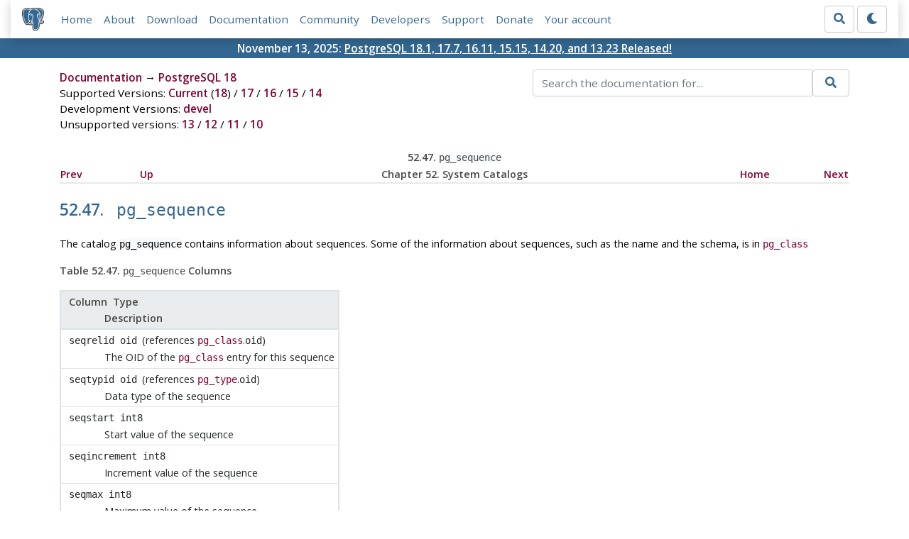

--- FILE ---
content_type: text/html; charset=utf-8
request_url: https://www.postgresql.org/docs/current/catalog-pg-sequence.html
body_size: 3575
content:
<!doctype html>
<html lang="en">
 <head>
  <title>PostgreSQL: Documentation: 18: 52.47. pg_sequence</title>
  <meta name="viewport" content="width=device-width, initial-scale=1, shrink-to-fit=no">
  <meta http-equiv="Content-Type" content="text/xhtml; charset=utf-8" />
   
  <meta name="theme-color" content="#336791"/>
  <meta name="copyright" content="The PostgreSQL Global Development Group" />
  <meta property="og:url" content="https://www.postgresql.org/docs/18/catalog-pg-sequence.html" />
  <meta property="og:type" content="article" />

  <meta property="article:published_time" content="2025-11-13T14:11:36" />
  <meta property="og:image" content="https://www.postgresql.org/media/img/about/press/elephant.png" />
  <meta property="og:title" content="52.47. pg_sequence" />
  <meta property="og:description" content="52.47.&amp;nbsp;pg_sequence # The catalog pg_sequence contains information about sequences. Some of the information about sequences, such as the name and …" />
  <meta property="og:site_name" content="PostgreSQL Documentation" />
  <link href="/media/css/fontawesome.css?a44290f6" rel="stylesheet">
  <link rel="stylesheet" href="/media/css/bootstrap-4.4.1.min.css">
  <link rel="shortcut icon" href="/favicon.ico" />
  
  <link rel="stylesheet" type="text/css" href="/dyncss/base.css?a44290f6">

  <script src="/media/js/theme.js?a44290f6"></script>

  


  <link rel="canonical" href="https://www.postgresql.org/docs/current/catalog-pg-sequence.html" />


  </head>
  <body>
    <div class="container-fluid">
      <div class="row justify-content-md-center">
        <div class="col">
          <!-- Header -->
          <nav class="navbar navbar-expand-lg navbar-light bg-light">
            <a class="navbar-brand p-0" href="/">
              <img class="logo" src="/media/img/about/press/elephant.png" alt="PostgreSQL Elephant Logo">
            </a>
            <input type="checkbox" id="navbar-toggler" aria-controls="pgNavbar" aria-expanded="false" aria-label="Toggle navigation">
            <label for="navbar-toggler" id="navbar-toggler-label" class="navbar-toggler" tabindex="0"><span class="navbar-toggler-icon"></span></label>
            <div class="navbar-collapse" id="pgNavbar">
              <ul class="navbar-nav mr-auto">
                <li class="nav-item p-2"><a href="/" title="Home">Home</a></li>
                <li class="nav-item p-2"><a href="/about/" title="About">About</a></li>
                <li class="nav-item p-2"><a href="/download/" title="Download">Download</a></li>
                <li class="nav-item p-2"><a href="/docs/" title="Documentation">Documentation</a></li>
                <li class="nav-item p-2"><a href="/community/" title="Community">Community</a></li>
                <li class="nav-item p-2"><a href="/developer/" title="Developers">Developers</a></li>
                <li class="nav-item p-2"><a href="/support/" title="Support">Support</a></li>
                <li class="nav-item p-2"><a href="/about/donate/" title="Donate">Donate</a></li>
                <li class="nav-item p-2"><a href="/account/" title="Your account">Your account</a></li>
              </ul>
              <form role="search" method="get" action="/search/">
                <div class="input-group">
                  <input id="q" name="q" type="text" size="20" maxlength="255" accesskey="s"  class="form-control" placeholder="Search for...">
                  <span class="input-group-btn">
                    <button class="btn btn-default" type="submit"><i class="fas fa-search"></i></button>
                  </span>
                </div><!-- /input-group -->
              </form>
              <form id="form-theme" class="form-inline d-none">
                <button id="btn-theme" class="btn btn-default ml-1" type="button"></button>
              </form>
            </div>
          </nav>
        </div>
      </div>
      <div class="row justify-content-center pg-shout-box">
        <div class="col text-white text-center">November 13, 2025: <a href="/about/news/postgresql-181-177-1611-1515-1420-and-1323-released-3171/">
  PostgreSQL 18.1, 17.7, 16.11, 15.15, 14.20, and 13.23 Released!
</a>
</div>
      </div>
    </div>
    
    <div class="container-fluid margin">
      <div class="row">
        <div id="pgContentWrap" class="col-11">
          <div class="row">
            <div class="col-md-6 mb-2">
              <div class="row">
                <div class="col">
                  <div>
                    <a href="/docs/" title="Documentation">Documentation</a> &rarr; <a href="/docs/18/index.html">PostgreSQL 18</a>
                  </div>
                </div>
              </div>
              
                <div class="row">
                  <div class="col">
                    Supported Versions:
                      
                        
                        
                          <a href="/docs/current/catalog-pg-sequence.html" title="PostgreSQL 18 - 52.47. pg_sequence" class="docs-version-selected">Current</a>
                          (<a href="/docs/18/catalog-pg-sequence.html" title="PostgreSQL 18 - 52.47. pg_sequence" class="docs-version-selected">18</a>)
                        
                      
                         / 
                        
                          <a href="/docs/17/catalog-pg-sequence.html" title="PostgreSQL 17 - 52.47. pg_sequence" >17</a>
                        
                      
                         / 
                        
                          <a href="/docs/16/catalog-pg-sequence.html" title="PostgreSQL 16 - 52.47. pg_sequence" >16</a>
                        
                      
                         / 
                        
                          <a href="/docs/15/catalog-pg-sequence.html" title="PostgreSQL 15 - 52.47. pg_sequence" >15</a>
                        
                      
                         / 
                        
                          <a href="/docs/14/catalog-pg-sequence.html" title="PostgreSQL 14 - 52.47. pg_sequence" >14</a>
                        
                      
                  </div>
                </div>
              
              
                <div class="row">
                  <div class="col">
                    Development Versions:
                    
                      
                      <a href="/docs/devel/catalog-pg-sequence.html" title="PostgreSQL devel - 52.47. pg_sequence"  rel="nofollow">devel</a>
                    
                  </div>
                </div>
              
              
                <div class="row">
                  <div class="col-12">
                    Unsupported versions:
                    
                      
                      <a href="/docs/13/catalog-pg-sequence.html" title="PostgreSQL 13 - 52.47. pg_sequence"  rel="nofollow">13</a>
                    
                       / 
                      <a href="/docs/12/catalog-pg-sequence.html" title="PostgreSQL 12 - 52.47. pg_sequence"  rel="nofollow">12</a>
                    
                       / 
                      <a href="/docs/11/catalog-pg-sequence.html" title="PostgreSQL 11 - 52.47. pg_sequence"  rel="nofollow">11</a>
                    
                       / 
                      <a href="/docs/10/catalog-pg-sequence.html" title="PostgreSQL 10 - 52.47. pg_sequence"  rel="nofollow">10</a>
                    
                  </div>
                </div>
              
            </div>
            <div class="col-md-6 col-lg-5 offset-lg-1">
              <form id="docSearchForm" role="search" method="get" action="/search/">
                <input type="hidden" name="u" value="/docs/18/" />
                <div class="input-group">
                  <input type="text" id="q" name="q" class="form-control" placeholder="Search the documentation for..."/>
                  <span class="input-group-btn">
                    <button class="btn btn-default" type="submit"><i class="fas fa-search"></i></button>
                  </span>
                </div><!-- /input-group -->
              </form>
            </div>
          </div>

          <div id="docContent">
            <div class="navheader">
  <table width="100%" summary="Navigation header">
    <tr>
      <th colspan="5" align="center">52.47.&nbsp;<code class="structname">pg_sequence</code></th>
    </tr>
    <tr>
      <td width="10%" align="left"><a accesskey="p" href="catalog-pg-seclabel.html" title="52.46.&nbsp;pg_seclabel">Prev</a>&nbsp;</td>
      <td width="10%" align="left"><a accesskey="u" href="catalogs.html" title="Chapter&nbsp;52.&nbsp;System Catalogs">Up</a></td>
      <th width="60%" align="center">Chapter&nbsp;52.&nbsp;System Catalogs</th>
      <td width="10%" align="right"><a accesskey="h" href="index.html" title="PostgreSQL 18.1 Documentation">Home</a></td>
      <td width="10%" align="right">&nbsp;<a accesskey="n" href="catalog-pg-shdepend.html" title="52.48.&nbsp;pg_shdepend">Next</a></td>
    </tr>
  </table>
  <hr />
</div>
<div class="sect1" id="CATALOG-PG-SEQUENCE">
  <div class="titlepage">
    <div>
      <div>
        <h2 class="title" style="clear: both">52.47.&nbsp;<code class="structname">pg_sequence</code> <a href="#CATALOG-PG-SEQUENCE" class="id_link">#</a></h2>
      </div>
    </div>
  </div><a id="id-1.10.4.49.2" class="indexterm" name="id-1.10.4.49.2"></a>
  <p>The catalog <code class="structname">pg_sequence</code> contains information about sequences. Some of the information about sequences, such as the name and the schema, is in <a class="link" href="catalog-pg-class.html" title="52.11.&nbsp;pg_class"><code class="structname">pg_class</code></a></p>
  <div class="table" id="id-1.10.4.49.4">
    <p class="title"><strong>Table&nbsp;52.47.&nbsp;<code class="structname">pg_sequence</code> Columns</strong></p>
    <div class="table-contents">
      <table class="table" summary="pg_sequence Columns" border="1">
        <colgroup>
          <col />
        </colgroup>
        <thead>
          <tr>
            <th class="catalog_table_entry">
              <p class="column_definition">Column Type</p>
              <p>Description</p>
            </th>
          </tr>
        </thead>
        <tbody>
          <tr>
            <td class="catalog_table_entry">
              <p class="column_definition"><code class="structfield">seqrelid</code> <code class="type">oid</code> (references <a class="link" href="catalog-pg-class.html" title="52.11.&nbsp;pg_class"><code class="structname">pg_class</code></a>.<code class="structfield">oid</code>)</p>
              <p>The OID of the <a class="link" href="catalog-pg-class.html" title="52.11.&nbsp;pg_class"><code class="structname">pg_class</code></a> entry for this sequence</p>
            </td>
          </tr>
          <tr>
            <td class="catalog_table_entry">
              <p class="column_definition"><code class="structfield">seqtypid</code> <code class="type">oid</code> (references <a class="link" href="catalog-pg-type.html" title="52.64.&nbsp;pg_type"><code class="structname">pg_type</code></a>.<code class="structfield">oid</code>)</p>
              <p>Data type of the sequence</p>
            </td>
          </tr>
          <tr>
            <td class="catalog_table_entry">
              <p class="column_definition"><code class="structfield">seqstart</code> <code class="type">int8</code></p>
              <p>Start value of the sequence</p>
            </td>
          </tr>
          <tr>
            <td class="catalog_table_entry">
              <p class="column_definition"><code class="structfield">seqincrement</code> <code class="type">int8</code></p>
              <p>Increment value of the sequence</p>
            </td>
          </tr>
          <tr>
            <td class="catalog_table_entry">
              <p class="column_definition"><code class="structfield">seqmax</code> <code class="type">int8</code></p>
              <p>Maximum value of the sequence</p>
            </td>
          </tr>
          <tr>
            <td class="catalog_table_entry">
              <p class="column_definition"><code class="structfield">seqmin</code> <code class="type">int8</code></p>
              <p>Minimum value of the sequence</p>
            </td>
          </tr>
          <tr>
            <td class="catalog_table_entry">
              <p class="column_definition"><code class="structfield">seqcache</code> <code class="type">int8</code></p>
              <p>Cache size of the sequence</p>
            </td>
          </tr>
          <tr>
            <td class="catalog_table_entry">
              <p class="column_definition"><code class="structfield">seqcycle</code> <code class="type">bool</code></p>
              <p>Whether the sequence cycles</p>
            </td>
          </tr>
        </tbody>
      </table>
    </div>
  </div><br class="table-break" />
</div>
<div class="navfooter">
  <hr />
  <table width="100%" summary="Navigation footer">
    <tr>
      <td width="40%" align="left"><a accesskey="p" href="catalog-pg-seclabel.html" title="52.46.&nbsp;pg_seclabel">Prev</a>&nbsp;</td>
      <td width="20%" align="center"><a accesskey="u" href="catalogs.html" title="Chapter&nbsp;52.&nbsp;System Catalogs">Up</a></td>
      <td width="40%" align="right">&nbsp;<a accesskey="n" href="catalog-pg-shdepend.html" title="52.48.&nbsp;pg_shdepend">Next</a></td>
    </tr>
    <tr>
      <td width="40%" align="left" valign="top">52.46.&nbsp;<code class="structname">pg_seclabel</code>&nbsp;</td>
      <td width="20%" align="center"><a accesskey="h" href="index.html" title="PostgreSQL 18.1 Documentation">Home</a></td>
      <td width="40%" align="right" valign="top">&nbsp;52.48.&nbsp;<code class="structname">pg_shdepend</code></td>
    </tr>
  </table>
</div>

          </div>
          
            <div id="docComments">
              <h2>Submit correction</h2>
              <p>
              If you see anything in the documentation that is not correct, does not match
              your experience with the particular feature or requires further clarification,
              please use
              <a href="/account/comments/new/18/catalog-pg-sequence.html/" rel="nofollow">this form</a>
              to report a documentation issue.
              </p>
            </div>
          
        </div> <!-- pgContentWrap -->
      </div>
    </div>

    <!-- Footer -->
    <footer id="footer">
      <!-- Copyright -->
      <div class="container">
        <a href="/about/policies/">Policies</a> |
        <a href="/about/policies/coc/">Code of Conduct</a> |
        <a href="/about/">About PostgreSQL</a> |
        <a href="/about/contact/">Contact</a><br/>
        <p>Copyright &copy; 1996-2026 The PostgreSQL Global Development Group</p>
      </div>
    </footer>
    <script src="/media/js/main.js?a44290f6"></script>

  </body>
</html>
